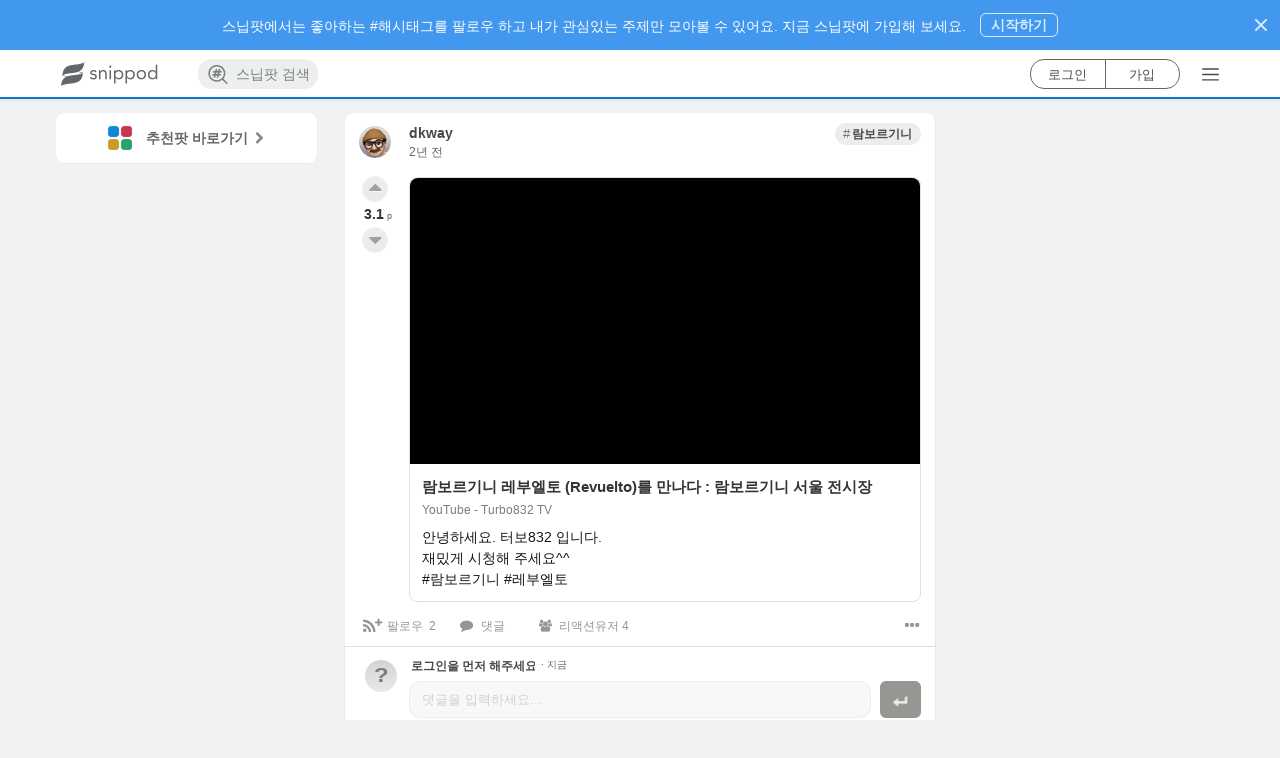

--- FILE ---
content_type: text/html; charset=utf-8
request_url: https://www.snippod.com/snip/p4em98strh1d
body_size: 4786
content:
<!doctype html>
<html lang="ko" data-reactroot="" data-reactid="1" data-react-checksum="1448791184"><head data-reactid="2"><title data-react-helmet="true" data-reactid="3">람보르기니 레부엘토 (Revuelto)를 만나다 : 람보르기니 서울… | Snippod </title><meta http-equiv="X-UA-Compatible" content="IE=edge,chrome=1" data-reactid="4"/><meta http-equiv="Content-Security-Policy" content="default-src * data: &#x27;unsafe-inline&#x27; &#x27;unsafe-eval&#x27;; img-src * itms-appss: data: &#x27;self&#x27;" data-reactid="5"/><meta charset="utf-8" data-reactid="6"/><link rel="canonical" href="https://www.snippod.com/snip/p4em98strh1d" data-react-helmet="true" data-reactid="7"/><link rel="apple-touch-icon" sizes="57x57" href="https://d35vuyyypfad1y.cloudfront.net/webapp/static/favicon/apple-icon-57x57.png" data-react-helmet="true" data-reactid="8"/><link rel="apple-touch-icon" sizes="60x60" href="https://d35vuyyypfad1y.cloudfront.net/webapp/static/favicon/apple-icon-60x60.png" data-react-helmet="true" data-reactid="9"/><link rel="apple-touch-icon" sizes="72x72" href="https://d35vuyyypfad1y.cloudfront.net/webapp/static/favicon/apple-icon-72x72.png" data-react-helmet="true" data-reactid="10"/><link rel="apple-touch-icon" sizes="76x76" href="https://d35vuyyypfad1y.cloudfront.net/webapp/static/favicon/apple-icon-76x76.png" data-react-helmet="true" data-reactid="11"/><link rel="apple-touch-icon" sizes="114x114" href="https://d35vuyyypfad1y.cloudfront.net/webapp/static/favicon/apple-icon-114x114.png" data-react-helmet="true" data-reactid="12"/><link rel="apple-touch-icon" sizes="120x120" href="https://d35vuyyypfad1y.cloudfront.net/webapp/static/favicon/apple-icon-120x120.png" data-react-helmet="true" data-reactid="13"/><link rel="apple-touch-icon" sizes="144x144" href="https://d35vuyyypfad1y.cloudfront.net/webapp/static/favicon/apple-icon-144x144.png" data-react-helmet="true" data-reactid="14"/><link rel="apple-touch-icon" sizes="152x152" href="https://d35vuyyypfad1y.cloudfront.net/webapp/static/favicon/apple-icon-152x152.png" data-react-helmet="true" data-reactid="15"/><link rel="apple-touch-icon" sizes="180x180" href="https://d35vuyyypfad1y.cloudfront.net/webapp/static/favicon/apple-icon-180x180.png" data-react-helmet="true" data-reactid="16"/><link rel="icon" type="image/png" sizes="192x192" href="https://d35vuyyypfad1y.cloudfront.net/webapp/static/favicon/android-icon-192x192.png" data-react-helmet="true" data-reactid="17"/><link rel="icon" type="image/png" sizes="96x96" href="https://d35vuyyypfad1y.cloudfront.net/webapp/static/favicon/favicon-96x96.png" data-react-helmet="true" data-reactid="18"/><link rel="icon" type="image/png" sizes="32x32" href="https://d35vuyyypfad1y.cloudfront.net/webapp/static/favicon/favicon-32x32.png" data-react-helmet="true" data-reactid="19"/><link rel="icon" type="image/png" sizes="16x16" href="https://d35vuyyypfad1y.cloudfront.net/webapp/static/favicon/favicon-16x16.png" data-react-helmet="true" data-reactid="20"/><link rel="manifest" href="https://www.snippod.com/manifest.json" data-react-helmet="true" data-reactid="21"/><link rel="alternate" href="android-app://com.snippod.hybridapp/https/www.snippod.com/snip/p4em98strh1d" data-react-helmet="true" data-reactid="22"/><meta name="viewport" content="width=device-width, initial-scale=1, maximum-scale=1, minimum-scale=1, user-scalable=no, shrink-to-fit=no, viewport-fit=cover" data-react-helmet="true" data-reactid="23"/><meta name="robots" content="all,index,follow" data-check-name="robots1" data-react-helmet="true" data-reactid="24"/><meta name="robots" content="max-snippet:-1, max-image-preview:large" data-check-name="robots2" data-react-helmet="true" data-reactid="25"/><meta name="mobile-web-app-capable" content="yes" data-react-helmet="true" data-reactid="26"/><meta name="apple-itunes-app" content="app-id=1374322862, app-argument=/snip/p4em98strh1d" data-react-helmet="true" data-reactid="27"/><meta name="msapplication-TileColor" content="#0c7ad3" data-react-helmet="true" data-reactid="28"/><meta name="msapplication-TileImage" content="/favicon/ms-icon-144x144.png" data-react-helmet="true" data-reactid="29"/><meta name="theme-color" content="#0c7ad3" data-react-helmet="true" data-reactid="30"/><meta name="keywords" content="람보르기니" data-react-helmet="true" data-reactid="31"/><meta name="description" content="@dkway 님이 포스팅한 스닙입니다." data-react-helmet="true" data-reactid="32"/><meta name="language" content="KO" data-react-helmet="true" data-reactid="33"/><meta name="Classification" content="람보르기니" data-react-helmet="true" data-reactid="34"/><meta property="og:type" content="website" data-react-helmet="true" data-reactid="35"/><meta property="og:title" content="람보르기니 레부엘토 (Revuelto)를 만나다 : 람보르기니 서울… | Snippod" data-react-helmet="true" data-reactid="36"/><meta property="og:description" content="@dkway 님이 포스팅한 스닙입니다." data-react-helmet="true" data-reactid="37"/><meta property="og:image" content="https://d35vuyyypfad1y.cloudfront.net/webapp/static/images/background_snippet_v3.png" data-react-helmet="true" data-reactid="38"/><meta property="og:url" content="https://www.snippod.com/snip/p4em98strh1d" data-react-helmet="true" data-reactid="39"/><meta property="og:site_name" content="Snippod" data-react-helmet="true" data-reactid="40"/><meta property="og:locale" content="ko_KR" data-react-helmet="true" data-reactid="41"/><meta property="og:locale:alternate" content="ko" data-react-helmet="true" data-reactid="42"/><meta property="og:locale:alternate" content="en" data-react-helmet="true" data-reactid="43"/><meta property="fb:app_id" content="159358771114113" data-react-helmet="true" data-reactid="44"/><meta property="twitter:card" content="summary" data-react-helmet="true" data-reactid="45"/><meta property="twitter:site" content="@thesnippod" data-react-helmet="true" data-reactid="46"/><meta property="twitter:title" content="람보르기니 레부엘토 (Revuelto)를 만나다 : 람보르기니 서울… | Snippod" data-react-helmet="true" data-reactid="47"/><meta property="twitter:description" content="@dkway 님이 포스팅한 스닙입니다." data-react-helmet="true" data-reactid="48"/><meta property="twitter:image" content="https://d35vuyyypfad1y.cloudfront.net/webapp/static/images/background_snippet_v3.png" data-react-helmet="true" data-reactid="49"/><meta property="twitter:domain" content="Snippod" data-react-helmet="true" data-reactid="50"/><meta property="al:ios:app_store_id" content="1374322862" data-react-helmet="true" data-reactid="51"/><meta property="al:ios:app_name" content="스닙팟" data-react-helmet="true" data-reactid="52"/><meta property="al:android:package" content="com.snippod.hybridapp" data-react-helmet="true" data-reactid="53"/><meta property="al:android:app_name" content="스닙팟" data-react-helmet="true" data-reactid="54"/><script type="application/ld+json" data-react-helmet="true" data-reactid="55">{
  "@context": "https://schema.org",
  "title": "람보르기니 레부엘토 (Revuelto)를 만나다 : 람보르기니 서울…",
  "description": "@dkway 님이 포스팅한 스닙입니다.",
  "keywords": "람보르기니",
  "image": [
    "https://i.ytimg.com/vi/6F5dx3xPPhU/maxresdefault.jpg"
  ],
  "@type": "Article",
  "additionalType": "DataFeedItem",
  "headline": "람보르기니 레부엘토 (Revuelto)를 만나다 : 람보르기니 서울…",
  "articleSection": "람보르기니",
  "datePublished": "2023-11-27T13:19:03.370042Z",
  "dateModified": "2023-11-27T18:03:15.164356Z",
  "author": [
    {
      "@type": "Person",
      "name": "dkway",
      "url": "https://www.snippod.com/user/5rj98r"
    }
  ],
  "itemListElement": [
    {
      "@type": "ListItem",
      "additionalType": "DataFeed",
      "name": "#람보르기니",
      "item": "https://www.snippod.com/vfiq",
      "url": "https://www.snippod.com/vfiq"
    }
  ],
  "video": {
    "@type": "VideoObject",
    "name": "람보르기니 레부엘토 (Revuelto)를 만나다 : 람보르기니 서울 전시장",
    "description": "안녕하세요. 터보832 입니다.\n재밌게 시청해 주세요^^\n#람보르기니 #레부엘토",
    "thumbnailUrl": [
      "https://i.ytimg.com/vi/6F5dx3xPPhU/maxresdefault.jpg"
    ],
    "embedUrl": "https://www.youtube.com/embed/6F5dx3xPPhU?v=6F5dx3xPPhU",
    "uploadDate": "2023-07-06T05:39:42Z"
  }
}</script><link href="https://d35vuyyypfad1y.cloudfront.net/webapp/static/dist/main-73f961b2acbbe16c41e7.css" media="screen, projection" rel="stylesheet" type="text/css" charset="UTF-8" data-reactid="56"/></head><body data-reactid="57"><div id="content" data-reactid="58"></div><script charset="UTF-8" data-reactid="59">window.__data={"routing":{"locationBeforeTransitions":null},"reduxAsyncConnect":{"loaded":false,"loadState":{}},"form":{"commentSnip":{"_asyncValidating":false,"_initialized":false,"_submitting":false,"_submitFailed":false,"body":{}},"login":{"_asyncValidating":false,"_initialized":false,"_submitting":false,"_submitFailed":false}},"burgerMenu":{"isOpen":false},"messages":{"errorMessage":{"errorObject":null},"toastMessage":{"toastObject":null,"toastNum":0,"resetToast":false}},"hybridApps":null,"routesSupporter":{"prevRouteHistory":{"location":null,"routeType":null,"node":null},"currentRouteHistory":{"location":null,"routeType":null},"routeHistories":{"myfeed":{"location":null},"pod":{"location":null,"routeType":null,"node":null},"search":{"location":null},"lastItemType":null,"nodeHistories":[]}},"scrollPositionSupporter":{"scrollPositions":{}},"auth":{"loggedIn":false,"loaded":false,"isAuthLoading":false,"isOnRefreshTokenState":false,"account":null,"socialAuth":{"google":null,"googleResCount":0,"isPromptGoogleOneTap":false},"error":null,"isVerifying":false,"authState":{"lastLoginMethod":null}},"entities":{"accounts":{"5rj98r":{"uid":"5rj98r","usertopic":{"username":"dkway","description":"살짝쿵 알려줄게.","myLink":"https:\u002F\u002Fhello.snippod.com\u002Finterest-target-aitech","profileImage":{"scales":[156,108,92],"url":"https:\u002F\u002Fd35vuyyypfad1y.cloudfront.net\u002Frest\u002Fmedia\u002Fimages\u002Faccounts\u002F5rj98r\u002F156\u002F21e01m3dbfn0a5mqdtle.jpg","width":156,"height":156},"tid":"5rj98r","topicType":12,"uid":"5rj98r","accountType":30,"isActive":true},"accountType":30,"isActive":true,"firstLanguage":106}},"topics":{"root":{"isPropagable":false,"status":"normal","languageCode":0,"ancestors":[],"creator":{"usertopic":null,"uid":"system"},"objectClass":"RootTopic","tid":"root","body":"Snippod Root Topic for Main Page.","cardStyle":{"color":"white","styles":"","textAlign":"center","backgroundImage":null,"backgroundColor":"#0c7ad3","id":1,"cardStyleType":101,"fixCollapsed":true},"isPointable":true,"isRoot":true,"sortingInit":1,"topicType":1,"isReadable":true,"nodeType":1,"title":"Root","sortingDefault":1},"freeboard":{"isPropagable":false,"status":"normal","languageCode":0,"objectClass":"UnspreadTopic","tid":"freeboard","body":null,"cardStyle":{"color":"#FFFFFF","styles":"","textAlign":"center","backgroundImage":null,"backgroundColor":"#007ACC","id":3,"cardStyleType":104,"fixCollapsed":false},"isPointable":true,"isRoot":false,"sortingInit":1,"topicType":10,"isReadable":true,"isUpdatable":true,"isDeletable":false,"nodeType":1,"title":"프리보드","sortingDefault":1},"vfiq":{"tid":"vfiq","topicType":20,"title":"람보르기니","body":"Expect the Unexpected","cardStyle":{"id":121,"cardStyleType":102,"color":"#FFFFFF","backgroundColor":"#855D00","textAlign":"center","styles":"","backgroundImage":null,"fixCollapsed":false},"status":"normal","objectClass":"UnspreadTopic","languageCode":106,"nodeType":1,"sortingDefault":3,"sortingInit":1,"restriction":null,"isPropagable":false,"isPointable":true,"isRoot":false}},"snips":{"p4em98strh1d":{"sid":"p4em98strh1d","snipType":10,"headImage":null,"title":null,"body":null,"internalNode":{"urlGid":"d3d3LnlvdXR1YmUuY29tJTJGd2F0Y2glM0Z2JTNENkY1ZHgzeFBQaFU=","requestedUrl":"https:\u002F\u002Fwww.youtube.com\u002Fwatch?v=6F5dx3xPPhU","lastScrapedAt":"2023-11-27T13:18:58.186343","scraperState":1,"parserType":21,"weblinkType":0,"linkPortable":true,"integratedResult":{"body":"안녕하세요. 터보832 입니다.\n재밌게 시청해 주세요^^\n\n#람보르기니 #레부엘토","title":"람보르기니 레부엘토 (Revuelto)를 만나다 : 람보르기니 서울 전시장","locale":"ko-KR","keywords":{"gls":0.51,"suv":0.51,"g바겐":0.51,"맥라렌":0.51,"슈퍼카":0.51,"시승기":0.51,"우루스":0.52,"출고기":0.51,"카이엔":0.51,"터보832":0.52,"페라리":0.51,"포르쉐":0.51,"suv 추천":0.51,"벤츠 suv":0.51,"우루스s":0.51,"레부엘토":0.51,"벤테이가":0.51,"슈퍼카suv":0.51,"아우디 q8":0.51,"자연흡기":0.51,"푸로산게":0.51,"하이퍼카":0.51,"v12 슈퍼카":0.51,"고성능 suv":0.51,"아우디 suv":0.51,"람보르기니":0.52,"gls 마이바흐":0.51,"슈퍼카 비교":0.51,"슈퍼카 추천":0.51,"벤츠 g클래스":0.51,"오렌지커스텀":0.51,"람보르기니 정시장":0.51,"람보르기니 하이퍼카":0.51},"language":108,"siteName":"YouTube - Turbo832 TV","authorUrl":"https:\u002F\u002Fwww.youtube.com\u002Fchannel\u002FUCKR3cXHN4kCRbD9Eaa-ROpQ","headImage":{"url":"https:\u002F\u002Fi.ytimg.com\u002Fvi\u002F6F5dx3xPPhU\u002Fmaxresdefault.jpg","type":"jpg","width":1280,"height":720},"headVideo":{"url":"https:\u002F\u002Fwww.youtube.com\u002Fembed\u002F6F5dx3xPPhU?v=6F5dx3xPPhU","type":"text\u002Fhtml","width":1280,"height":720,"secureUrl":"https:\u002F\u002Fwww.youtube.com\u002Fembed\u002F6F5dx3xPPhU"},"videoType":"youtube","authorName":"Turbo832 TV","videoDetails":{"tags":{"0":"우루스","1":"람보르기니","2":"터보832","3":"오렌지커스텀","4":"슈퍼카SUV","5":"SUV","6":"시승기","7":"벤테이가","8":"GLS","9":"GLS 마이바흐","10":"SUV 추천","11":"고성능 SUV","12":"출고기","13":"벤츠 G클래스","14":"G바겐","15":"아우디 Q8","16":"아우디 SUV","17":"벤츠 SUV","18":"푸로산게","19":"페라리","20":"맥라렌","21":"슈퍼카","22":"슈퍼카 추천","23":"슈퍼카 비교","24":"포르쉐","25":"카이엔","26":"우루스S","27":"레부엘토","28":"하이퍼카","29":"람보르기니 하이퍼카","30":"람보르기니 정시장","31":"자연흡기","32":"v12 슈퍼카"},"status":{"license":"youtube","embeddable":true,"madeForKids":false,"uploadStatus":"processed","privacyStatus":"public","publicStatsViewable":true},"channelId":"UCKR3cXHN4kCRbD9Eaa-ROpQ","statistics":{"likeCount":"1292","viewCount":"114407","commentCount":"170","dislikeCount":"33","favoriteCount":"0"},"thumbnails":{"high":{"url":"https:\u002F\u002Fi.ytimg.com\u002Fvi\u002F6F5dx3xPPhU\u002Fhqdefault.jpg","width":480,"height":360},"maxres":{"url":"https:\u002F\u002Fi.ytimg.com\u002Fvi\u002F6F5dx3xPPhU\u002Fmaxresdefault.jpg","width":1280,"height":720},"medium":{"url":"https:\u002F\u002Fi.ytimg.com\u002Fvi\u002F6F5dx3xPPhU\u002Fmqdefault.jpg","width":320,"height":180},"default":{"url":"https:\u002F\u002Fi.ytimg.com\u002Fvi\u002F6F5dx3xPPhU\u002Fdefault.jpg","width":120,"height":90},"standard":{"url":"https:\u002F\u002Fi.ytimg.com\u002Fvi\u002F6F5dx3xPPhU\u002Fsddefault.jpg","width":640,"height":480}},"channelTitle":"Turbo832 TV","topicDetails":{"topicCategories":{"0":"https:\u002F\u002Fen.wikipedia.org\u002Fwiki\u002FLifestyle_(sociology)","1":"https:\u002F\u002Fen.wikipedia.org\u002Fwiki\u002FVehicle"}},"publishedTime":"2023-07-06T05:39:42Z","contentDetails":{"caption":"false","duration":"PT10M8S","dimension":"2d","definition":"hd","projection":"rectangular","contentRating":{},"licensedContent":true}},"forwardingUrl":"https:\u002F\u002Fwww.youtube.com\u002Fwatch?v=6F5dx3xPPhU"},"snipType":100,"objectClass":"WeblinkSnip","languageCode":0,"weblinkSid":"7t3b2r4fi8ka"},"internalNodeStyle":100,"status":"normal","objectClass":"Snip","creator":"5rj98r","languageCode":106,"nodeType":2,"upvoteCount":3,"downvoteCount":0,"compPoint":3.09,"sortingDefault":7,"sortingInit":1,"restriction":null,"createdAt":"2023-11-27T13:19:03.370042","updatedAt":"2023-11-27T18:03:15.164356","activeDescendantCount":0,"favoriteCount":2,"shareCount":0,"reactionerCount":4,"parents":["vfiq"],"isRoot":false}},"internalNodes":{},"commentSnips":{},"myAccount":{},"notifications":{},"entitiesCacheTimestamp":null},"accounts":{"upvotersOfTopicBySorting":{},"downvotersOfTopicBySorting":{},"participantsOfTopicBySorting":{},"upvotersOfSnipBySorting":{},"downvotersOfSnipBySorting":{},"participantsOfSnipBySorting":{},"upvotersOfCommentSnipBySorting":{},"downvotersOfCommentSnipBySorting":{},"participantsOfCommentSnipBySorting":{}},"nodes":{"childTopicsOfTopicBySorting":{},"descendantTopicsOfUserTopicBySorting":{},"searchTopics":{},"searchTagTopics":{},"hotTrendTopics":{},"descendantTopicsForFavoriteTopicsTopicBySorting":{},"descendantSnipsOfTopicBySorting":{},"descendantSnipsForFavoritesTopicBySorting":{},"descendantSnipsForFavoriteSnipsTopicBySorting":{},"childCommentSnipsOfSnipBySorting":{}},"notification":{"globalInfos":{"realUnseenCount":0,"unseenCount":0},"getNodesOfNotification":{}},"mainRecommendation":{"recommendationStructure":null,"foldingMeta":null,"followCount":0,"isFetching":false,"isFailed":false},"registerRecommendation":{"recommendationStructure":null,"foldingMeta":null,"followCount":0,"isFetching":false,"isFailed":false},"subRecommendation":{"recommendationStructure":null,"foldingMeta":null,"isFetching":false,"isFailed":false},"cardBanner":{"cardBanners":null,"cardBannerCount":0,"isFetching":false,"isFailed":false,"randomValue":0}};</script><script src="https://d35vuyyypfad1y.cloudfront.net/webapp/static/dist/main.73f961b2acbbe16c41e7.js" charset="UTF-8" data-reactid="60"></script></body></html>

--- FILE ---
content_type: text/html; charset=utf-8
request_url: https://www.google.com/recaptcha/api2/aframe
body_size: 152
content:
<!DOCTYPE HTML><html><head><meta http-equiv="content-type" content="text/html; charset=UTF-8"></head><body><script nonce="8_lJYjpBmPi7mqjlGfgc-w">/** Anti-fraud and anti-abuse applications only. See google.com/recaptcha */ try{var clients={'sodar':'https://pagead2.googlesyndication.com/pagead/sodar?'};window.addEventListener("message",function(a){try{if(a.source===window.parent){var b=JSON.parse(a.data);var c=clients[b['id']];if(c){var d=document.createElement('img');d.src=c+b['params']+'&rc='+(localStorage.getItem("rc::a")?sessionStorage.getItem("rc::b"):"");window.document.body.appendChild(d);sessionStorage.setItem("rc::e",parseInt(sessionStorage.getItem("rc::e")||0)+1);localStorage.setItem("rc::h",'1769351265572');}}}catch(b){}});window.parent.postMessage("_grecaptcha_ready", "*");}catch(b){}</script></body></html>